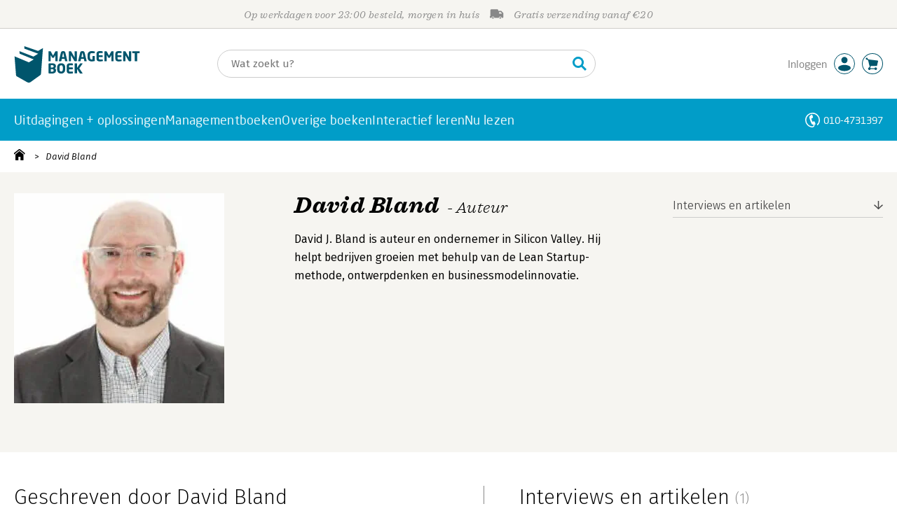

--- FILE ---
content_type: application/javascript
request_url: https://i.mgtbk.nl/platform/m4-managementboek-00123806/dist/js/js-fill-auteurinfo.js
body_size: 782
content:
import { installLazyLoader } from "./images.js";
const toFill = document.querySelectorAll(".-js-fill.-overige-boeken");
if (document.body.classList.contains("-mobile-width")) {
  toFill.forEach(function (elt) {
    fill(elt);
  });
} else {
  window.addEventListener('load', async () => {
    const observer = new IntersectionObserver(entries => {
      entries.forEach(entry => {
        console.log(entry);
        if (entry.isIntersecting) {
          const localElt = entry.target;
          if (localElt.classList.contains("-js-fill")) {
            fill(localElt);
            observer.unobserve(localElt);
          }
        }
      });
    }, {
      root: null,
      rootMargin: "0px",
      threshold: [0.1, 0.5, 1.0]
    });
    toFill.forEach(elt => {
      observer.observe(elt);
    });
  });
}
async function fill(elt) {
  const auteurId = elt.getAttribute("data-auteurid");
  try {
    const ean = encodeURI(_ean);
    const contents = await fetch(`/ajax/zoeken?auteurid=${auteurId}&ean=${ean}`);
    const json = await contents.json();
    const ul = elt.querySelector("ul");
    let counter = 0;
    json.producten.response.forEach(e => {
      const titel = e.titel;
      const localEan = e.edities[0].ean;
      let skip = false;
      e.edities.forEach(editie => {
        if (editie.ean == _ean) {
          skip = true;
        }
      });
      if (!skip && counter <= 4) {
        const html = `<li data-url='/boek/${localEan}'><div class='cover'><a href='/boek/${localEan}'><img class="-lazy" data-src='https://i.mgtbk.nl/boeken/${localEan}-120.jpg' data-srcset='https://i.mgtbk.nl/boeken/${localEan}-120.jpg 1x, https://i.mgtbk.nl/boeken/${localEan}-240.jpg 2x'></a></div><div class='titel'><a href='/boek/${localEan}'>${titel}</a></div></li>`;
        ul.innerHTML += html;
        counter++;
      }
    });
    if (counter == 0) {
      elt.remove();
    }
  } catch (error) {
    console.log('lazy', error);
  } finally {
    elt.classList.remove("-js-fill");
    installLazyLoader(`.-lazy`);
    if (document.body.classList.contains("-mobile-width")) {
      const allLazyImages = document.querySelectorAll(".-lazy");
      allLazyImages.forEach(img => {
        if (img instanceof HTMLImageElement) {
          if (img.dataset.src) {
            img.src = img.dataset.src;
          }
          if (img.dataset.srcset) {
            img.srcset = img.dataset.srcset;
          }
        }
      });
    }
  }
}